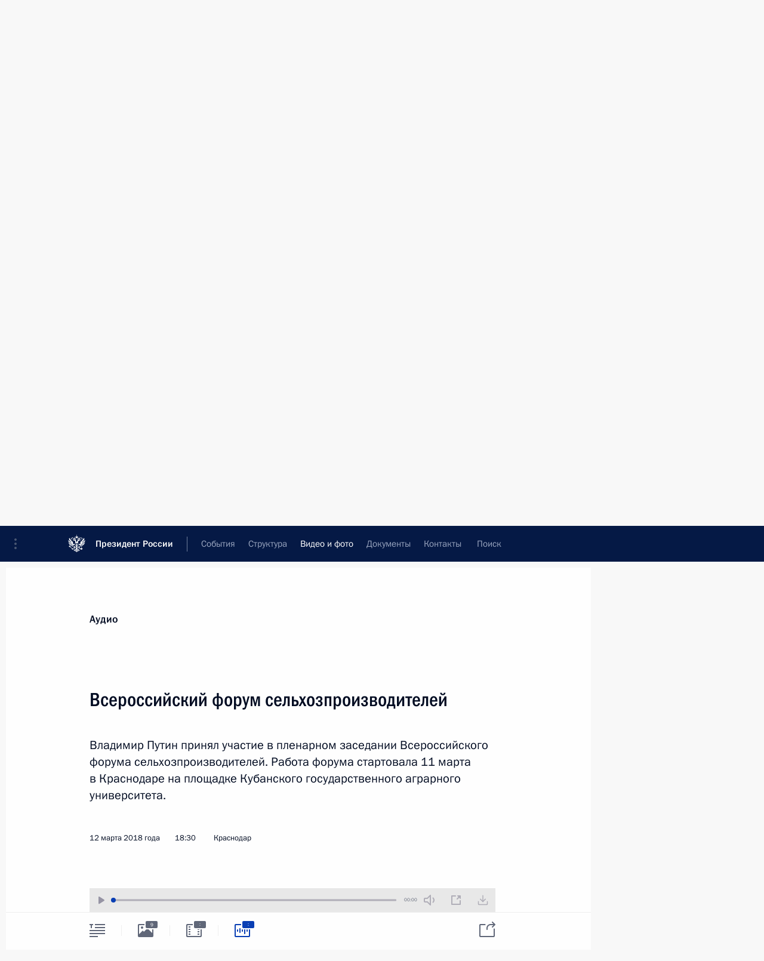

--- FILE ---
content_type: text/html; charset=UTF-8
request_url: http://kremlin.ru/multimedia/audio/section/speeches/by-date/12.03.2018
body_size: 10480
content:
  <!doctype html> <!--[if lt IE 7 ]> <html class="ie6" lang="ru"> <![endif]--> <!--[if IE 7 ]> <html class="ie7" lang="ru"> <![endif]--> <!--[if IE 8 ]> <html class="ie8" lang="ru"> <![endif]--> <!--[if IE 9 ]> <html class="ie9" lang="ru"> <![endif]--> <!--[if gt IE 8]><!--> <html lang="ru" class="no-js" itemscope="itemscope" xmlns="http://www.w3.org/1999/xhtml" itemtype="http://schema.org/CollectionPage" prefix="og: http://ogp.me/ns# video: http://ogp.me/ns/video# ya: http://webmaster.yandex.ru/vocabularies/"> <!--<![endif]--> <head> <meta charset="utf-8"/> <title itemprop="name">Аудиозаписи ∙ Видео и фото ∙ Президент России</title> <meta name="description" content="Новости, стенограммы, фото и видеозаписи, документы, подписанные Президентом России, информация о деятельности Администрации"/> <meta name="keywords" content=""/> <meta itemprop="inLanguage" content="ru"/> <meta name="msapplication-TileColor" content="#091a42"> <meta name="theme-color" content="#ffffff"> <meta name="theme-color" content="#091A42" />  <meta name="viewport" content="width=device-width,initial-scale=1,minimum-scale=0.7,ya-title=#061a44"/>  <meta name="apple-mobile-web-app-capable" content="yes"/> <meta name="apple-mobile-web-app-title" content="Президент России"/> <meta name="format-detection" content="telephone=yes"/> <meta name="apple-mobile-web-app-status-bar-style" content="default"/>  <meta name="msapplication-TileColor" content="#061a44"/> <meta name="msapplication-TileImage" content="/static/mstile-144x144.png"/> <meta name="msapplication-allowDomainApiCalls" content="true"/> <meta name="msapplication-starturl" content="/"/> <meta name="theme-color" content="#061a44"/> <meta name="application-name" content="Президент России"/>   <meta property="og:site_name" content="Президент России"/>  <meta name="twitter:site" content="@KremlinRussia"/>       <link rel="icon" type="image/png" href="/static/favicon-32x32.png" sizes="32x32"/>   <link rel="icon" type="image/png" href="/static/favicon-96x96.png" sizes="96x96"/>   <link rel="icon" type="image/png" href="/static/favicon-16x16.png" sizes="16x16"/>    <link rel="icon" type="image/png" href="/static/android-chrome-192x192.png" sizes="192x192"/> <link rel="manifest" href="/static/ru/manifest.json"/>         <link rel="apple-touch-icon" href="/static/apple-touch-icon-57x57.png" sizes="57x57"/>   <link rel="apple-touch-icon" href="/static/apple-touch-icon-60x60.png" sizes="60x60"/>   <link rel="apple-touch-icon" href="/static/apple-touch-icon-72x72.png" sizes="72x72"/>   <link rel="apple-touch-icon" href="/static/apple-touch-icon-76x76.png" sizes="76x76"/>   <link rel="apple-touch-icon" href="/static/apple-touch-icon-114x114.png" sizes="114x114"/>   <link rel="apple-touch-icon" href="/static/apple-touch-icon-120x120.png" sizes="120x120"/>   <link rel="apple-touch-icon" href="/static/apple-touch-icon-144x144.png" sizes="144x144"/>   <link rel="apple-touch-icon" href="/static/apple-touch-icon-152x152.png" sizes="152x152"/>   <link rel="apple-touch-icon" href="/static/apple-touch-icon-180x180.png" sizes="180x180"/>               <link rel="stylesheet" type="text/css" media="all" href="/static/css/screen.css?ba15e963ac"/> <link rel="stylesheet" href="/static/css/print.css" media="print"/>  <!--[if lt IE 9]> <link rel="stylesheet" href="/static/css/ie8.css"/> <script type="text/javascript" src="/static/js/vendor/html5shiv.js"></script> <script type="text/javascript" src="/static/js/vendor/respond.src.js"></script> <script type="text/javascript" src="/static/js/vendor/Konsole.js"></script> <![endif]--> <!--[if lte IE 9]> <link rel="stylesheet" href="/static/css/ie9.css"/> <script type="text/javascript" src="/static/js/vendor/ierange-m2.js"></script> <![endif]--> <!--[if lte IE 6]> <link rel="stylesheet" href="/static/css/ie6.css"/> <![endif]-->  <link rel="author" href="/about"/> <link rel="home" href="/"/> <link rel="search" href="/opensearch.xml" title="Президент России" type="application/opensearchdescription+xml"/>   <link rel="first" href="/multimedia/audio/section/speeches"/>   <link rel="last" href="/multimedia/audio/section/speeches/page/225"/>   <link rel="prev" href="/multimedia/audio/section/speeches/page/61"/>   <link rel="next" href="/multimedia/audio/section/speeches/page/63"/>  <link rel="alternate" type="application/atom+xml" href="/multimedia/audio/section/speeches/feed" title=""/> <script type="text/javascript">
window.config = {staticUrl: '/static/',mediaUrl: 'http://static.kremlin.ru/media/',internalDomains: 'kremlin.ru|uznai-prezidenta.ru|openkremlin.ru|президент.рф|xn--d1abbgf6aiiy.xn--p1ai'};
</script></head> <body class=""> <div class="header" itemscope="itemscope" itemtype="http://schema.org/WPHeader" role="banner"> <div class="topline topline__menu"> <a class="topline__toggleaside" accesskey="=" aria-label="Меню портала" role="button" href="#sidebar" title="Меню портала"><i></i></a> <div class="topline__in"> <a href="/" class="topline__head" rel="home" accesskey="1" data-title="Президент России"> <i class="topline__logo"></i>Президент России</a> <div class="topline__togglemore" data-url="/mobile-menu"> <i class="topline__togglemore_button"></i> </div> <div class="topline__more"> <nav aria-label="Основное меню"> <ul class="nav"><li class="nav__item" itemscope="itemscope" itemtype="http://schema.org/SiteNavigationElement"> <a href="/events/president/news" class="nav__link" accesskey="2" itemprop="url"><span itemprop="name">События</span></a> </li><li class="nav__item" itemscope="itemscope" itemtype="http://schema.org/SiteNavigationElement"> <a href="/structure/president" class="nav__link" accesskey="3" itemprop="url"><span itemprop="name">Структура</span></a> </li><li class="nav__item" itemscope="itemscope" itemtype="http://schema.org/SiteNavigationElement"> <a href="/multimedia/video" class="nav__link is-active" accesskey="4" itemprop="url"><span itemprop="name">Видео и фото</span></a> </li><li class="nav__item" itemscope="itemscope" itemtype="http://schema.org/SiteNavigationElement"> <a href="/acts/news" class="nav__link" accesskey="5" itemprop="url"><span itemprop="name">Документы</span></a> </li><li class="nav__item" itemscope="itemscope" itemtype="http://schema.org/SiteNavigationElement"> <a href="/contacts" class="nav__link" accesskey="6" itemprop="url"><span itemprop="name">Контакты</span></a> </li> <li class="nav__item last" itemscope="itemscope" itemtype="http://schema.org/SiteNavigationElement"> <a class="nav__link nav__link_search" href="/search" accesskey="7" itemprop="url" title="Глобальный поиск по сайту"> <span itemprop="name">Поиск</span> </a> </li>  </ul> </nav> </div> </div> </div>  <div class="search"> <ul class="search__filter"> <li class="search__filter__item is-active"> <a class="search_without_filter">Искать на сайте</a> </li>   <li class="search__filter__item bank_docs"><a href="/acts/bank">или по банку документов</a></li>  </ul> <div class="search__in">   <form name="search" class="form search__form simple_search" method="get" action="/search" tabindex="-1" role="search" aria-labelledby="search__form__input__label"> <fieldset>  <legend> <label for="search__form__input" class="search__title_main" id="search__form__input__label">Введите запрос для поиска</label> </legend>  <input type="hidden" name="section" class="search__section_value"/> <input type="hidden" name="since" class="search__since_value"/> <input type="hidden" name="till" class="search__till_value"/> <span class="form__field input_wrapper"> <input type="text" name="query" class="search__form__input" id="search__form__input" lang="ru" accesskey="-"  required="required" size="74" title="Введите запрос для поиска" autocomplete="off" data-autocomplete-words-url="/_autocomplete/words" data-autocomplete-url="/_autocomplete"/> <i class="search_icon"></i> <span class="text_overflow__limiter"></span> </span> <span class="form__field button__wrapper">  <button id="search-simple-search-button" class="submit search__form__button">Найти</button> </span> </fieldset> </form>     <form name="doc_search" class="form search__form docs_search" method="get" tabindex="-1" action="/acts/bank/search"> <fieldset> <legend> Поиск по документам </legend>  <div class="form__field form__field_medium"> <label for="doc_search-title-or-number-input"> Название документа или его номер </label> <input type="text" name="title" id="doc_search-title-or-number-input" class="input_doc"  lang="ru" autocomplete="off"/> </div> <div class="form__field form__field_medium"> <label for="doc_search-text-input">Текст в документе</label> <input type="text" name="query" id="doc_search-text-input"  lang="ru"/> </div> <div class="form__field form__fieldlong"> <label for="doc_search-type-select">Вид документа</label> <div class="select2_wrapper"> <select id="doc_search-type-select" name="type" class="select2 dropdown_select"> <option value="" selected="selected"> Все </option>  <option value="3">Указ</option>  <option value="4">Распоряжение</option>  <option value="5">Федеральный закон</option>  <option value="6">Федеральный конституционный закон</option>  <option value="7">Послание</option>  <option value="8">Закон Российской Федерации о поправке к Конституции Российской Федерации</option>  <option value="1">Кодекс</option>  </select> </div> </div> <div class="form__field form__field_halflonger"> <label id="doc_search-force-label"> Дата вступления в силу...</label>   <div class="search__form__date period">      <a href="#" role="button" aria-describedby="doc_search-force-label" class="dateblock" data-target="#doc_search-force_since-input" data-min="1991-01-01" data-max="2028-10-25" data-value="2026-01-29" data-start-value="1991-01-01" data-end-value="2028-10-25" data-range="true">  </a> <a class="clear_date_filter hidden" href="#clear" role="button" aria-label="Сбросить дату"><i></i></a> </div>  <input type="hidden" name="force_since" id="doc_search-force_since-input" /> <input type="hidden" name="force_till" id="doc_search-force_till-input" />      </div> <div class="form__field form__field_halflonger"> <label>или дата принятия</label>   <div class="search__form__date period">      <a href="#" role="button" aria-describedby="doc_search-date-label" class="dateblock" data-target="#doc_search-date_since-input" data-min="1991-01-01" data-max="2026-01-29" data-value="2026-01-29" data-start-value="1991-01-01" data-end-value="2026-01-29" data-range="true">  </a> <a class="clear_date_filter hidden" href="#clear" role="button" aria-label="Сбросить дату"><i></i></a> </div>  <input type="hidden" name="date_since" id="doc_search-date_since-input" /> <input type="hidden" name="date_till" id="doc_search-date_till-input" />      </div> <div class="form__field form__fieldshort"> <button type="submit" class="submit search__form__button"> Найти документ </button> </div> </fieldset> <div class="pravo_link">Официальный портал правовой информации <a href="http://pravo.gov.ru/" target="_blank">pravo.gov.ru</a> </div> </form>   </div> </div>  <div class="topline_nav_mobile"></div>  </div> <div class="main-wrapper"> <div class="subnav-view" role="complementary" aria-label="Дополнительное меню">      <div class="content content_subnav multimedia">   <div class="wrapfix__holder"> <div class="wrapfix wrapfix_multimedia">  <div class="content_top__wrap">  <div class="content__in">  <div role="navigation" aria-label="Подменю первого уровня"> <ul class="subnav"> audio<li class="" itemscope="itemscope" itemtype="http://schema.org/SiteNavigationElement"> <a class=" " href="/multimedia/video" itemprop="url"> <span itemprop="name">Видеозаписи</span> </a> </li><li class="" itemscope="itemscope" itemtype="http://schema.org/SiteNavigationElement"> <a class=" " href="/multimedia/photo" itemprop="url"> <span itemprop="name">Фотографии</span> </a> </li><li class="is-last" itemscope="itemscope" itemtype="http://schema.org/SiteNavigationElement"> <a class="is-active " href="/multimedia/audio" itemprop="url"> <span itemprop="name">Аудиозаписи</span> </a> </li></ul> </div> </div> <hr class="content__sep" aria-hidden="true"/> <div class="content__in">   <a class="dateblock" data-url="/multimedia/audio/section/speeches/calendar/YEAR" data-date-url="/multimedia/audio/section/speeches/by-date/DATE" data-max="2026-01-29" data-min="1999-12-31" data-format="mmmm, yyyy" data-value="2018-03-12" href="#focus" role="button"> <span class="special-hidden">Календарь:</span>Март, 2018</a>   <div role="navigation" aria-label="Подменю второго уровня"> <ul class="subnav subnav_secondary"><li class="" itemscope="itemscope" itemtype="http://schema.org/SiteNavigationElement"> <a class=" " href="/multimedia/audio" itemprop="url"> <span itemprop="name">Все материалы</span> </a> </li><li class="" itemscope="itemscope" itemtype="http://schema.org/SiteNavigationElement"> <a class="is-active " href="/multimedia/audio/section/speeches" itemprop="url"> <span itemprop="name">Выступления</span> </a> </li><li class="" itemscope="itemscope" itemtype="http://schema.org/SiteNavigationElement"> <a class=" " href="/multimedia/audio/section/conferences" itemprop="url"> <span itemprop="name">Совещания, встречи</span> </a> </li><li class="is-last" itemscope="itemscope" itemtype="http://schema.org/SiteNavigationElement"> <a class=" " href="/multimedia/audio/section/interviews" itemprop="url"> <span itemprop="name">Встречи со СМИ</span> </a> </li></ul> </div> </div> <div class="gradient-shadow"></div>  </div> </div> </div>  </div> </div> <div class="wrapsite"> <div class="content-view" role="main"> <div class="content content_main" data-section="Аудиозаписи" data-section-href="/multimedia/audio"> <div class="content__in"> <h1 class="title_main special-hidden"> Видео и фото &ndash; Аудиозаписи </h1>    <a href="/multimedia/audio/section/speeches/page/61" class="button button_white more more-prev" rel="prev" accesskey="p">Показать следующие материалы</a><div class="entry-content lister-page" role="list" data-url-template="/multimedia/audio/section/speeches/page/PAGE" data-base-url="/multimedia/audio/section/speeches" data-path="/multimedia/audio/section/speeches/by-date/12.03.2018" data-page="62" data-pages="225"><div class="cols"><div class="col">  <div class="media media_narrow media__audio" data-id="57070" itemscope="itemscope" itemtype="http://schema.org/MediaObject" role="listitem"> <div class="media__top"> <a href="/events/president/transcripts/57070/audios" class="media__linkread"></a> <h2 class="media__title" itemprop="name"><a
                    href="/events/president/transcripts/57070/audios">Выступление на итоговом мероприятии форума «Россия – страна возможностей»</a></h2> <div class="media__meta">  <time class="media__published" datetime="2018-03-15" itemprop="datePublished">15 марта 2018 года</time><div class="media__data"><i class="icon_play"></i> Аудио, 3 мин.</div>    </div> </div> <div class="media__pic"><a class="media__link audio_link" href="/events/president/transcripts/57070/audios"> <span class="media__linkphoto"><i></i></span> </a>   <img    src="http://static.kremlin.ru/media/events/photos/small/7BcA8P6aPh7AicUVOpO2IjKX0NAMVNCY.jpg" srcset="http://static.kremlin.ru/media/events/photos/small2x/A2nxlpnra0GEsAOVhXinkgS5SEzA4fGL.jpg 2x" style="background:rgb(16, 2, 3);background:linear-gradient(0deg, #100203 0%, rgba(16,2,3,0) 100%),linear-gradient(270deg, #4a505c 0%, rgba(74,80,92,0) 100%),linear-gradient(90deg, #92b0bc 0%, rgba(146,176,188,0) 100%),linear-gradient(180deg, #e8f2f7 0%, rgba(232,242,247,0) 100%);"   width="320" height="220" alt="Владимир Путин выступил на итоговом мероприятии форума «Россия – страна возможностей»." class="image"/>  </div> </div>  </div><div class="col nd">  <div class="media media_narrow media__audio" data-id="57071" itemscope="itemscope" itemtype="http://schema.org/MediaObject" role="listitem"> <div class="media__top"> <a href="/events/president/news/57071/audios" class="media__linkread"></a> <h2 class="media__title" itemprop="name"><a
                    href="/events/president/news/57071/audios">Форум «Россия – страна возможностей»</a></h2> <div class="media__meta">  <time class="media__published" datetime="2018-03-15" itemprop="datePublished">15 марта 2018 года</time><div class="media__data"><i class="icon_play"></i> Аудио, 39 мин.</div>    </div> </div> <div class="media__pic"><a class="media__link audio_link" href="/events/president/news/57071/audios"> <span class="media__linkphoto"><i></i></span> </a>   <img    src="http://static.kremlin.ru/media/events/photos/small/bAABgeOR0o0PHodbAXVd575nTh2Lpekh.JPG" srcset="http://static.kremlin.ru/media/events/photos/small2x/KpUiYM8r7o7KpZS6feIrEvPyUujshpTU.JPG 2x" style="background:rgb(64, 55, 45);background:linear-gradient(90deg, #40372d 0%, rgba(64,55,45,0) 100%),linear-gradient(270deg, #babac4 0%, rgba(186,186,196,0) 100%),linear-gradient(0deg, #a34466 0%, rgba(163,68,102,0) 100%),linear-gradient(180deg, #c0830e 0%, rgba(192,131,14,0) 100%);"   width="320" height="220" alt="Во время беседы с победителями и финалистами проектов форума «Россия – страна возможностей»." class="image"/>  </div> </div>  </div></div>  <div class="media media_wide media__audio" data-id="57063" itemscope="itemscope" itemtype="http://schema.org/MediaObject" role="listitem"> <div class="media__top"> <a href="/events/president/news/57063/audios" class="media__linkread"></a> <h2 class="media__title" itemprop="name"><a
                    href="/events/president/news/57063/audios">Владимир Путин посетил Севастополь</a></h2> <div class="media__meta">    <time class="media__published" datetime="2018-03-14" itemprop="datePublished">14 марта 2018 года</time><div class="media__place">Севастополь</div>    </div> </div> <div class="media__container media__container_audio haudio masha-ignore media__window" itemscope="itemscope" itemtype="http://schema.org/AudioObject"> <audio id="audio-2769" preload="none" data-new-window-height="70" style="max-height:100%; width: 100%; height: 100%;" controls="controls" itemprop="contentUrl" data-url=/misc/57063/audios/2769> <source type="audio/mpeg" src="http://static.kremlin.ru/media/events/audio/ru/audio/NSUQMtY1FA7u7StOUTBvMovwIfK1h45M.mp3"/> <a href="http://static.kremlin.ru/media/events/audio/ru/audio/NSUQMtY1FA7u7StOUTBvMovwIfK1h45M.mp3" rel="enclosure" class="hidden" hidden="hidden"></a> </audio> <a class="media__link audio_link" href=""> <i class="media__linkphoto"></i> </a> <span itemprop="name" class="hidden fn" hidden="hidden">Объединённый митинг-концерт «Россия. Севастополь. Крым»</span>  <meta itemprop="bitrate" content="127999"/>   <span itemprop="duration" class="hidden duration" hidden="hidden">T2M19S</span>   <meta itemprop="contentSize" content="2223961"/>  <meta itemprop="inLanguage" content="ru"/> <meta itemprop="productionCountry" content="RU"/>  <span itemprop="contentLocation" itemscope="http://schema.org/Place" class="hidden" hidden="hidden"> <span itemprop="name">Севастополь</span> </span>  <meta itemprop="isFamilyFriendly" content="true"/> <meta itemprop="license" content="СС">   </div>   <div class="media__content" itemprop="description"> <p>Президент посетил город в преддверии четвёртой годовщины
референдума о воссоединении Крыма и Севастополя с Россией.</p> </div>  </div>  <hr class="sep"/><div class="cols"><div class="col">  <div class="media media_narrow media__audio" data-id="57050" itemscope="itemscope" itemtype="http://schema.org/MediaObject" role="listitem"> <div class="media__top"> <a href="/events/president/news/57050/audios" class="media__linkread"></a> <h2 class="media__title" itemprop="name"><a
                    href="/events/president/news/57050/audios">Встреча с представителями общественности Дагестана</a></h2> <div class="media__meta">  <time class="media__published" datetime="2018-03-13" itemprop="datePublished">13 марта 2018 года</time><div class="media__data"><i class="icon_play"></i> Аудио, 5 мин.</div>    </div> </div> <div class="media__pic"><a class="media__link audio_link" href="/events/president/news/57050/audios"> <span class="media__linkphoto"><i></i></span> </a>   <img    src="http://static.kremlin.ru/media/events/photos/small/wpkJbZRrXG4FTbuy8AskhA9SUJdxFNbV.jpg" srcset="http://static.kremlin.ru/media/events/photos/small2x/4wW5A2erLVVHPxdN19Y0KMv0eFZ0Z6lU.jpg 2x" style="background:rgb(188, 168, 144);background:linear-gradient(90deg, #bca890 0%, rgba(188,168,144,0) 100%),linear-gradient(0deg, #cfd0dc 0%, rgba(207,208,220,0) 100%),linear-gradient(180deg, #81534e 0%, rgba(129,83,78,0) 100%),linear-gradient(270deg, #8d8382 0%, rgba(141,131,130,0) 100%);"   width="320" height="220" alt="На встрече с представителями общественности Республики Дагестан." class="image"/>  </div> </div>  </div><div class="col nd">  <div class="media media_narrow media__audio" data-id="57035" itemscope="itemscope" itemtype="http://schema.org/MediaObject" role="listitem"> <div class="media__top"> <a href="/events/president/news/57035/audios" class="media__linkread"></a> <h2 class="media__title" itemprop="name"><a
                    href="/events/president/news/57035/audios">Всероссийский форум сельхозпроизводителей</a></h2> <div class="media__meta">  <time class="media__published" datetime="2018-03-12" itemprop="datePublished">12 марта 2018 года</time><div class="media__data"><i class="icon_play"></i> Аудио, 1 ч.</div>    </div> </div> <div class="media__pic"><a class="media__link audio_link" href="/events/president/news/57035/audios"> <span class="media__linkphoto"><i></i></span> </a>   <img    src="http://static.kremlin.ru/media/events/photos/small/EABSMp0bx7n0tgdMDzEwiAgDdLPYWwr9.jpg" srcset="http://static.kremlin.ru/media/events/photos/small2x/YbjH2Pl5IxogT8Xw9OuEpwIpLnmRoUnP.jpg 2x" style="background:rgb(54, 64, 161);background:linear-gradient(90deg, #3640a1 0%, rgba(54,64,161,0) 100%),linear-gradient(0deg, #afa7a5 0%, rgba(175,167,165,0) 100%),linear-gradient(180deg, #f55066 0%, rgba(245,80,102,0) 100%),linear-gradient(270deg, #78171a 0%, rgba(120,23,26,0) 100%);"   width="320" height="220" alt="На пленарном заседании Всероссийского форума сельхозпроизводителей." class="image"/>  </div> </div>  </div></div><div class="cols"><div class="col">  <div class="media media_narrow media__audio" data-id="57018" itemscope="itemscope" itemtype="http://schema.org/MediaObject" role="listitem"> <div class="media__top"> <a href="/events/president/news/57018/audios" class="media__linkread"></a> <h2 class="media__title" itemprop="name"><a
                    href="/events/president/news/57018/audios">Поздравление российским женщинам с 8 Марта</a></h2> <div class="media__meta">  <time class="media__published" datetime="2018-03-08" itemprop="datePublished">8 марта 2018 года</time><div class="media__data"><i class="icon_play"></i> Аудио, 3 мин.</div>    </div> </div> <div class="media__pic"><a class="media__link audio_link" href="/events/president/news/57018/audios"> <span class="media__linkphoto"><i></i></span> </a>   <img    src="http://static.kremlin.ru/media/events/photos/small/1ubm09S0kI6AAJS9kgBSB8UOkOPASuIG.jpg" srcset="http://static.kremlin.ru/media/events/photos/small2x/2szSfwzACOmnfIeM6eDqDIiVEwWdj8dv.jpg 2x" style="background:rgb(194, 186, 180);background:linear-gradient(270deg, #c2bab4 0%, rgba(194,186,180,0) 100%),linear-gradient(0deg, #4b270c 0%, rgba(75,39,12,0) 100%),linear-gradient(180deg, #fb6050 0%, rgba(251,96,80,0) 100%),linear-gradient(90deg, #0a13f3 0%, rgba(10,19,243,0) 100%);"   width="320" height="220" alt="Поздравление российским женщинам с 8 Марта." class="image"/>  </div> </div>  </div><div class="col nd">  <div class="media media_narrow media__audio" data-id="56991" itemscope="itemscope" itemtype="http://schema.org/MediaObject" role="listitem"> <div class="media__top"> <a href="/events/president/news/56991/audios" class="media__linkread"></a> <h2 class="media__title" itemprop="name"><a
                    href="/events/president/news/56991/audios">Всероссийский форум рабочей молодёжи</a></h2> <div class="media__meta">  <time class="media__published" datetime="2018-03-06" itemprop="datePublished">6 марта 2018 года</time><div class="media__data"><i class="icon_play"></i> Аудио, 40 мин.</div>    </div> </div> <div class="media__pic"><a class="media__link audio_link" href="/events/president/news/56991/audios"> <span class="media__linkphoto"><i></i></span> </a>   <img    src="http://static.kremlin.ru/media/events/photos/small/7G73n7o7DCy67PgEuM52WdsoMfSGgfzy.jpg" srcset="http://static.kremlin.ru/media/events/photos/small2x/3FGHudRBjGFFNQRNH8OMRH6yKOXa7NaM.jpg 2x" style="background:rgb(123, 76, 48);background:linear-gradient(180deg, #7b4c30 0%, rgba(123,76,48,0) 100%),linear-gradient(0deg, #c6c0b6 0%, rgba(198,192,182,0) 100%),linear-gradient(90deg, #34a67d 0%, rgba(52,166,125,0) 100%),linear-gradient(270deg, #1c0700 0%, rgba(28,7,0,0) 100%);"   width="320" height="220" alt="На VI Всероссийском форуме рабочей молодёжи." class="image"/>  </div> </div>  </div></div><div class="cols"><div class="col">  <div class="media media_narrow media__audio" data-id="56979" itemscope="itemscope" itemtype="http://schema.org/MediaObject" role="listitem"> <div class="media__top"> <a href="/events/president/news/56979/audios" class="media__linkread"></a> <h2 class="media__title" itemprop="name"><a
                    href="/events/president/news/56979/audios">Съезд транспортников России</a></h2> <div class="media__meta">  <time class="media__published" datetime="2018-03-05" itemprop="datePublished">5 марта 2018 года</time><div class="media__data"><i class="icon_play"></i> Аудио, 14 мин.</div>    </div> </div>  <div class="media__content" itemprop="description"> <p>Владимир Путин выступил на пленарном заседании Съезда
транспортников России.</p> </div>  </div>  </div><div class="col nd"></div></div></div><a href="/multimedia/audio/section/speeches/page/63" class="button button_green more more-next" rel="next" accesskey="n">Показать предыдущие материалы</a>  </div> </div><div class="promoted" role="region" aria-label="Важная новость"> <div class="promoted__in"> <a href="http://kremlin.ru/events/president/news/78815" class="promoted__entry"> <div class="promoted__block"> <h3 class="promoted__title one_line">Итоги года с Владимиром Путиным</h3> <div class="promoted__image" aria-hidden="true"><img class="promoted__pic" src="http://static.kremlin.ru/media/events/highlight-images/index/fzEDJwEHYA9iFG4u4xT5AgHnFbZd1gP2.jpg" srcset="http://static.kremlin.ru/media/events/highlight-images/index/fzEDJwEHYA9iFG4u4xT5AgHnFbZd1gP2.jpg 1x,http://static.kremlin.ru/media/events/highlight-images/index2x/u2gcuc9XLXBfFrCcHWk63NlAXhnM5RyA.jpg 2x" style="background:rgb(42, 29, 47);background:linear-gradient(90deg, #2a1d2f 0%, rgba(42,29,47,0) 100%),linear-gradient(270deg, #5e83f4 0%, rgba(94,131,244,0) 100%),linear-gradient(180deg, #f3d7d3 0%, rgba(243,215,211,0) 100%),linear-gradient(0deg, #935363 0%, rgba(147,83,99,0) 100%);"  width="140" height="100" alt="Итоги года с Владимиром Путиным"/></div> <span class="promoted__date"> 19 декабря 2025 года</span> </div> </a> </div> <div class="gradient-shadow"></div> </div> </div><div class="footer" id="footer" itemscope="itemscope" itemtype="http://schema.org/WPFooter"> <div class="footer__in"> <div role="complementary" aria-label="Карта портала"> <div class="footer__mobile"> <a href="/"> <i class="footer__logo_mob"></i> <div class="mobile_title">Президент России</div> <div class="mobile_caption">Версия официального сайта для мобильных устройств</div> </a> </div> <div class="footer__col col_mob"> <h2 class="footer_title">Разделы сайта Президента<br/>России</h2> <ul class="footer_list nav_mob"><li class="footer_list_item" itemscope="itemscope" itemtype="http://schema.org/SiteNavigationElement"> <a href="/events/president/news"  itemprop="url"> <span itemprop="name">События</span> </a> </li> <li class="footer_list_item" itemscope="itemscope" itemtype="http://schema.org/SiteNavigationElement"> <a href="/structure/president"  itemprop="url"> <span itemprop="name">Структура</span> </a> </li> <li class="footer_list_item" itemscope="itemscope" itemtype="http://schema.org/SiteNavigationElement"> <a href="/multimedia/video"  class="is-active" itemprop="url"> <span itemprop="name">Видео и фото</span> </a> </li> <li class="footer_list_item" itemscope="itemscope" itemtype="http://schema.org/SiteNavigationElement"> <a href="/acts/news"  itemprop="url"> <span itemprop="name">Документы</span> </a> </li> <li class="footer_list_item" itemscope="itemscope" itemtype="http://schema.org/SiteNavigationElement"> <a href="/contacts"  itemprop="url"> <span itemprop="name">Контакты</span> </a> </li>  <li class="footer__search footer_list_item footer__search_open" itemscope="itemscope" itemtype="http://schema.org/SiteNavigationElement"> <a href="/search" itemprop="url"> <i></i> <span itemprop="name">Поиск</span> </a> </li> <li class="footer__search footer_list_item footer__search_hidden" itemscope="itemscope" itemtype="http://schema.org/SiteNavigationElement"> <a href="/search" itemprop="url"> <i></i> <span itemprop="name">Поиск</span> </a> </li> <li class="footer__smi footer_list_item" itemscope="itemscope" itemtype="http://schema.org/SiteNavigationElement"> <a href="/press/announcements" itemprop="url" class="is-special"><i></i><span itemprop="name">Для СМИ</span></a> </li> <li class="footer_list_item" itemscope="itemscope" itemtype="http://schema.org/SiteNavigationElement"> <a href="/subscribe" itemprop="url"><i></i><span itemprop="name">Подписаться</span></a> </li> <li class="footer_list_item hidden_mob" itemscope="itemscope" itemtype="http://schema.org/SiteNavigationElement"> <a href="/catalog/glossary" itemprop="url" rel="glossary"><span itemprop="name">Справочник</span></a> </li> </ul> <ul class="footer_list"> <li class="footer__special" itemscope="itemscope" itemtype="http://schema.org/SiteNavigationElement"> <a href="http://special.kremlin.ru/events/president/news" itemprop="url" class="is-special no-warning"><i></i><span itemprop="name">Версия для людей с ограниченными возможностями</span></a> </li> </ul> <ul class="footer_list nav_mob"> <li itemscope="itemscope" itemtype="http://schema.org/SiteNavigationElement" class="language footer_list_item">    <a href="http://en.kremlin.ru/" rel="alternate" hreflang="en" itemprop="url" class=" no-warning"> <span itemprop="name"> English </span> </a> <meta itemprop="inLanguage" content="en"/>  </li> </ul> </div> <div class="footer__col"> <h2 class="footer_title">Информационные ресурсы<br/>Президента России</h2> <ul class="footer_list"> <li class="footer__currentsite footer_list_item" itemscope="itemscope" itemtype="http://schema.org/SiteNavigationElement"> <a href="/" itemprop="url">Президент России<span itemprop="name">Текущий ресурс</span> </a> </li> <li class="footer_list_item"> <a href="http://kremlin.ru/acts/constitution" class="no-warning">Конституция России</a> </li> <li class="footer_list_item"> <a href="http://flag.kremlin.ru/" class="no-warning" rel="external">Государственная символика</a> </li> <li class="footer_list_item"> <a href="https://letters.kremlin.ru/" class="no-warning" rel="external">Обратиться к Президенту</a> </li>  <li class="footer_list_item"> <a href="http://kids.kremlin.ru/" class="no-warning" rel="external"> Президент России —<br/>гражданам школьного возраста </a> </li> <li class="footer_list_item"> <a href="http://tours.kremlin.ru/" class="no-warning" rel="external">Виртуальный тур по<br/>Кремлю</a> </li>  <li class="footer_list_item"> <a href="http://putin.kremlin.ru/" class="no-warning" rel="external">Владимир Путин —<br/>личный сайт</a> </li>  <li class="footer_list_item"> <a href="http://nature.kremlin.ru" class="no-warning" rel="external"> Дикая природа России </a> </li>  </ul> </div> <div class="footer__col"> <h2 class="footer_title">Официальные сетевые ресурсы<br/>Президента России</h2> <ul class="footer_list"> <li class="footer_list_item"> <a href="https://t.me/news_kremlin" rel="me" target="_blank">Telegram-канал</a> </li>  <li class="footer_list_item"> <a href="https://max.ru/news_kremlin" rel="me" target="_blank"> MAX </a> </li> <li class="footer_list_item"> <a href="https://vk.com/kremlin_news" rel="me" target="_blank"> ВКонтакте </a> </li>  <li class="footer_list_item"> <a href="https://rutube.ru/u/kremlin/" rel="me" target="_blank">Rutube</a> </li> <li class="footer_list_item"> <a href="http://www.youtube.ru/user/kremlin" rel="me" target="_blank">YouTube</a> </li> </ul> </div>  <div class="footer__col footer__col_last"> <h2 class="footer_title">Правовая и техническая информация</h2> <ul class="footer_list technical_info"> <li class="footer_list_item" itemscope="itemscope" itemtype="http://schema.org/SiteNavigationElement"> <a href="/about" itemprop="url"> <span itemprop="name">О портале</span> </a> </li> <li class="footer_list_item" itemscope="itemscope" itemtype="http://schema.org/SiteNavigationElement"> <a href="/about/copyrights" itemprop="url"><span itemprop="name">Об использовании информации сайта</span></a> </li> <li class="footer_list_item" itemscope="itemscope" itemtype="http://schema.org/SiteNavigationElement"> <a href="/about/privacy" itemprop="url"><span itemprop="name">О персональных данных пользователей</span></a> </li> <li class="footer_list_item" itemscope="itemscope" itemtype="http://schema.org/SiteNavigationElement"> <a href="/contacts#mailto" itemprop="url"><span itemprop="name">Написать в редакцию</span></a> </li> </ul> </div> </div> <div role="contentinfo"> <div class="footer__license"> <p>Все материалы сайта доступны по лицензии:</p> <p><a href="http://creativecommons.org/licenses/by/4.0/deed.ru" hreflang="ru" class="underline" rel="license" target="_blank">Creative Commons Attribution 4.0 International</a></p> </div> <div class="footer__copy"><span class="flag_white">Администрация </span><span class="flag_blue">Президента России</span><span class="flag_red">2026 год</span> </div> </div> <div class="footer__logo"></div> </div> </div> </div> </div> <div class="gallery__wrap"> <div class="gallery__overlay"></div> <div class="gallery" role="complementary" aria-label="Полноэкранная галерея"></div> </div> <div class="read" role="complementary" aria-label="Материал для чтения"></div> <div class="wrapsite__outside hidden-print"><div class="wrapsite__overlay"></div></div><div class="sidebar" tabindex="-1" itemscope="itemscope" itemtype="http://schema.org/WPSideBar"> <div class="sidebar__content">    <div class="sidebar_lang">   <div class="sidebar_title_wrapper is-visible"> <h2 class="sidebar_title">Официальные сетевые ресурсы</h2> <h3 class="sidebar_title sidebar_title_caption">Президента России</h3> </div> <div class="sidebar_title_wrapper hidden"> <h2 class="sidebar_title">Official Internet Resources</h2> <h3 class="sidebar_title sidebar_title_caption">of the President of Russia</h3> </div> <span class="sidebar_lang_item sidebar_lang_first"> <a tabindex="-1" rel="alternate" hreflang="ru" itemprop="url" > <span>Русский</span> </a> </span><span class="sidebar_lang_item"> <a tabindex="0" href="http://en.kremlin.ru/" rel="alternate" hreflang="en" itemprop="url" class="is-active"> <span>English</span> </a> </span> <meta itemprop="inLanguage" content="en"/>  </div> <ul class="sidebar_list">  <li itemscope="itemscope" itemtype="http://schema.org/SiteNavigationElement"> <a href="/press/announcements" class="sidebar__special" itemprop="url" tabindex="0"><span itemprop="name">Для СМИ</span></a> </li> <li itemscope="itemscope" itemtype="http://schema.org/SiteNavigationElement"> <a href="http://special.kremlin.ru/events/president/news" class="sidebar__special no-warning" itemprop="url" tabindex="0"><span itemprop="name">Специальная версия для людей с ограниченными возможностями</span></a> </li>  <li itemscope="itemscope" itemtype="http://schema.org/SiteNavigationElement"> <a href="https://t.me/news_kremlin" class="sidebar__special" itemprop="url" tabindex="0" rel="me" target="_blank" ><span itemprop="name">Telegram-канал</span></a> </li>  <li itemscope="itemscope" itemtype="http://schema.org/SiteNavigationElement"> <a href="https://max.ru/news_kremlin" class="sidebar__special" itemprop="url" tabindex="0" rel="me" target="_blank" ><span itemprop="name"> MAX </span></a> </li> <li itemscope="itemscope" itemtype="http://schema.org/SiteNavigationElement"> <a href="https://vk.com/kremlin_news" class="sidebar__special" itemprop="url" tabindex="0" rel="me" target="_blank" ><span itemprop="name"> ВКонтакте </span></a> </li>  <li itemscope="itemscope" itemtype="http://schema.org/SiteNavigationElement"> <a href="https://rutube.ru/u/kremlin/" class="sidebar__special" itemprop="url" tabindex="0" rel="me" target="_blank" ><span itemprop="name">Rutube</span></a> </li> <li itemscope="itemscope" itemtype="http://schema.org/SiteNavigationElement"> <a href="http://www.youtube.ru/user/kremlin" class="sidebar__special" itemprop="url" tabindex="0" rel="me" target="_blank" ><span itemprop="name">YouTube</span></a> </li> </ul> <ul class="sidebar_list sidebar_list_other"> <li itemscope="itemscope" itemtype="http://schema.org/SiteNavigationElement">  <a href="/" class="no-warning --active-item" itemprop="url" tabindex="0">  <span itemprop="name">Сайт Президента России</span> </a> </li>  <li itemscope="itemscope" itemtype="http://schema.org/SiteNavigationElement">  <a href="/acts/constitution" class="no-warning" itemprop="url" tabindex="0">  <span itemprop="name">Конституция России </span> </a> </li>  <li itemscope="itemscope" itemtype="http://schema.org/SiteNavigationElement">  <a href="http://flag.kremlin.ru/" class="no-warning" itemprop="url" tabindex="0" rel="external">  <span itemprop="name">Государственная символика</span></a> </li> <li itemscope="itemscope" itemtype="http://schema.org/SiteNavigationElement"> <a href="https://letters.kremlin.ru/" class="no-warning" itemprop="url" tabindex="0" rel="external"><span itemprop="name">Обратиться к Президенту</span></a> </li>  <li itemscope="itemscope" itemtype="http://schema.org/SiteNavigationElement"> <a href="http://kids.kremlin.ru/" class="no-warning" itemprop="url" tabindex="0" rel="external"><span itemprop="name"> Президент России — гражданам<br/>школьного возраста </span></a> </li> <li itemscope="itemscope" itemtype="http://schema.org/SiteNavigationElement"> <a href="http://tours.kremlin.ru/" class="no-warning" itemprop="url" tabindex="0" rel="external"><span itemprop="name"> Виртуальный тур по Кремлю </span></a> </li>  <li itemscope="itemscope" itemtype="http://schema.org/SiteNavigationElement">  <a href="http://putin.kremlin.ru/" class="no-warning" itemprop="url" tabindex="0" rel="external">  <span itemprop="name">Владимир Путин — личный сайт</span> </a> </li> <li itemscope="itemscope" itemtype="http://schema.org/SiteNavigationElement"> <a href="http://20.kremlin.ru/" class="no-warning" itemprop="url" tabindex="0" rel="external"><span itemprop="name">Путин. 20 лет</span></a> </li>  <li itemscope="itemscope" itemtype="http://schema.org/SiteNavigationElement"> <a href="http://nature.kremlin.ru/" class="no-warning last-in-focus" itemprop="url" tabindex="0" rel="external"><span itemprop="name"> Дикая природа России </span></a> </li>  </ul> </div> <p class="sidebar__signature">Администрация Президента России<br/>2026 год</p> </div><script type="text/javascript" src="/static/js/app.js?39d4bd2fd8"></script></body> </html>